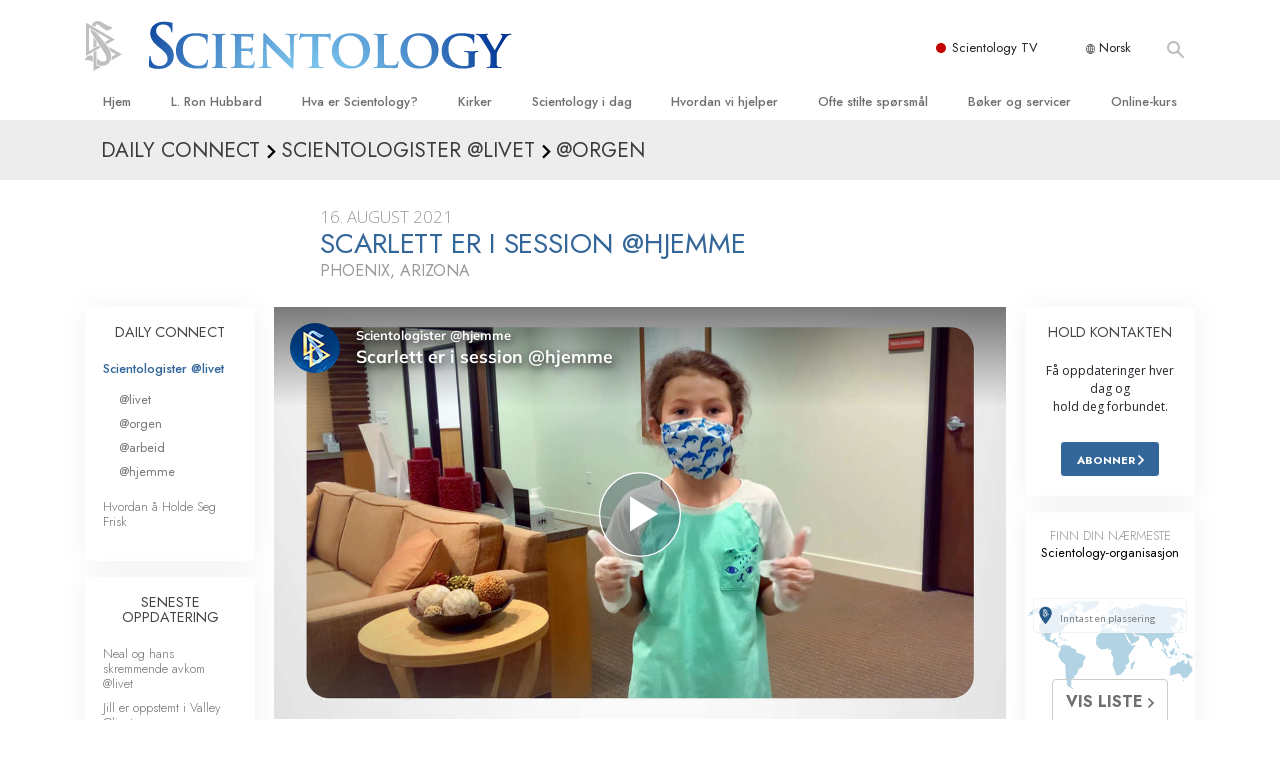

--- FILE ---
content_type: text/html; charset=utf-8
request_url: https://www.scientologi.no/daily-connect/scientologists-at-home/scarlett-s-in-session-home
body_size: 20082
content:
<!DOCTYPE html>
<html lang="no-NO" itemscope itemtype="http://schema.org/WebPage">
<head>
<meta charset="utf-8">








	<meta http-equiv="X-UA-Compatible" content="IE=edge">
<meta name="viewport" content="width=device-width, initial-scale=1, shrink-to-fit=no">



	
	<title>Scarlett er i session @hjemme</title>
	<meta property="local-search-title" content="Scarlett er i session @hjemme" />



<meta name="facebook-domain-verification" content="5fiylhjs3p0sadccmvhn5r1xhzsezm" />  






<meta name="description" content="Scarlett starter tidlig! Denne unge Scientologisten er i Scientology Kirken i Phoenix for auditering." />

<meta itemprop="datePublished" content="2021-08-16" />
<meta itemprop="publisher" content="Scientology" />
<meta property="article:published_time" content="2021-08-16T06:00:00-0700" />

<meta property="fb:admins" content="633862040" />













	






<script type="application/ld+json">
{
  "@context": "https://schema.org",
  "@type": "WebSite",
  
  "name": "Offisielt for Scientology Kirken: L. Ron Hubbard, Dianetics, Hva er Scientology? bøker, tro, David Miscavige",
  "alternateName": ["Scientology", "scientologi.no"],
  
  "url": "https://www.scientologi.no/"
}
</script>


<meta property="og:url" content="https://www.scientologi.no/daily-connect/scientologists-at-home/scarlett-s-in-session-home" />

<meta property="og:site_name" content="Offisielt for Scientology Kirken: L. Ron Hubbard, Dianetics, Hva er Scientology? bøker, tro, David Miscavige" />

<meta property="og:title" content="Scarlett er i session @hjemme" />
<meta property="og:description" content="Scarlett starter tidlig! Denne unge Scientologisten er i Scientology Kirken i Phoenix for auditering." />

<meta property="og:image" content="https://files.scientology.org/imagecache/cropfit@w=1000@cr=0,0,1920,1080/data/www.scientology.tv/series/scientologists-at-home/scientologists-at-home-scarlett-d5dfbb3b_no_NO.jpg?k=0ag-KfmhjU" />
<meta property="og:type" content="website" />

<meta name="twitter:card" content="summary_large_image">
<meta name="twitter:title" content="Scarlett er i session @hjemme">
<meta name="twitter:description" content="Scarlett starter tidlig! Denne unge Scientologisten er i Scientology Kirken i Phoenix for auditering." >
<meta name="twitter:image" content="https://files.scientology.org/imagecache/cropfit@w=1000@cr=0,0,1920,1080/data/www.scientology.tv/series/scientologists-at-home/scientologists-at-home-scarlett-d5dfbb3b_no_NO.jpg?k=0ag-KfmhjU">














<link rel="canonical" href="https://www.scientologi.no/daily-connect/scientologists-at-home/scarlett-s-in-session-home" />

















<link rel="alternate" hreflang="fr-CA" href="https://fr.scientology.ca/daily-connect/scientologists-at-home/scarlett-s-in-session-home" />



<link rel="alternate" hreflang="ga-IE" href="https://ga.scientology.ie/daily-connect/scientologists-at-home/scarlett-s-in-session-home" />



















<link rel="alternate" hreflang="st-ZA" href="https://st.scientology.org.za/daily-connect/scientologists-at-home/scarlett-s-in-session-home" />







<link rel="alternate" hreflang="no-NO" href="https://www.scientologi.no/daily-connect/scientologists-at-home/scarlett-s-in-session-home" />



<link rel="alternate" hreflang="sv-SE" href="https://www.scientologi.se/daily-connect/scientologists-at-home/scarlett-s-in-session-home" />



<link rel="alternate" hreflang="fr-FR" href="https://www.scientologie.fr/daily-connect/scientologists-at-home/scarlett-s-in-session-home" />





<link rel="alternate" hreflang="de-AT" href="https://www.scientology.at/daily-connect/scientologists-at-home/scarlett-s-in-session-home" />



<link rel="alternate" hreflang="nl-BE" href="https://www.scientology.be/daily-connect/scientologists-at-home/scarlett-s-in-session-home" />



<link rel="alternate" hreflang="en-CA" href="https://www.scientology.ca/daily-connect/scientologists-at-home/scarlett-s-in-session-home" />



<link rel="alternate" hreflang="fr-CH" href="https://www.scientology.ch/daily-connect/scientologists-at-home/scarlett-s-in-session-home" />



<link rel="alternate" hreflang="es-CL" href="https://www.scientology.cl/daily-connect/scientologists-at-home/scarlett-s-in-session-home" />



<link rel="alternate" hreflang="es-CO" href="https://www.scientology.co/daily-connect/scientologists-at-home/scarlett-s-in-session-home" />



<link rel="alternate" hreflang="en-NZ" href="https://www.scientology.co.nz/daily-connect/scientologists-at-home/scarlett-s-in-session-home" />



<link rel="alternate" hreflang="de-DE" href="https://www.scientology.de/daily-connect/scientologists-at-home/scarlett-s-in-session-home" />



<link rel="alternate" hreflang="da-DK" href="https://www.scientology.dk/daily-connect/scientologists-at-home/scarlett-s-in-session-home" />



<link rel="alternate" hreflang="es-DO" href="https://www.scientology.do/daily-connect/scientologists-at-home/scarlett-s-in-session-home" />



<link rel="alternate" hreflang="es-ES" href="https://www.scientology.es/daily-connect/scientologists-at-home/scarlett-s-in-session-home" />



<link rel="alternate" hreflang="fr-GP" href="https://www.scientology.gp/daily-connect/scientologists-at-home/scarlett-s-in-session-home" />



<link rel="alternate" hreflang="el-GR" href="https://www.scientology.gr/daily-connect/scientologists-at-home/scarlett-s-in-session-home" />



<link rel="alternate" hreflang="en-IE" href="https://www.scientology.ie/daily-connect/scientologists-at-home/scarlett-s-in-session-home" />



<link rel="alternate" hreflang="en-IN" href="https://www.scientology.in/daily-connect/scientologists-at-home/scarlett-s-in-session-home" />



<link rel="alternate" hreflang="it-IT" href="https://www.scientology.it/daily-connect/scientologists-at-home/scarlett-s-in-session-home" />



<link rel="alternate" hreflang="ja-JP" href="https://www.scientology.jp/daily-connect/scientologists-at-home/scarlett-s-in-session-home" />



<link rel="alternate" hreflang="ru-KZ" href="https://www.scientology.kz/daily-connect/scientologists-at-home/scarlett-s-in-session-home" />



<link rel="alternate" hreflang="nl-NL" href="https://www.scientology.nl/daily-connect/scientologists-at-home/scarlett-s-in-session-home" />



<link rel="alternate" hreflang="en" href="https://www.scientology.org/daily-connect/scientologists-at-home/scarlett-s-in-session-home" />



<link rel="alternate" hreflang="en-AU" href="https://www.scientology.org.au/daily-connect/scientologists-at-home/scarlett-s-in-session-home" />



<link rel="alternate" hreflang="he-IL" href="https://www.scientology.org.il/daily-connect/scientologists-at-home/scarlett-s-in-session-home" />



<link rel="alternate" hreflang="es-MX" href="https://www.scientology.org.mx/daily-connect/scientologists-at-home/scarlett-s-in-session-home" />



<link rel="alternate" hreflang="en-NP" href="https://www.scientology.org.np/daily-connect/scientologists-at-home/scarlett-s-in-session-home" />



<link rel="alternate" hreflang="zh-TW" href="https://www.scientology.org.tw/daily-connect/scientologists-at-home/scarlett-s-in-session-home" />



<link rel="alternate" hreflang="en-GB" href="https://www.scientology.org.uk/daily-connect/scientologists-at-home/scarlett-s-in-session-home" />



<link rel="alternate" hreflang="es-VE" href="https://www.scientology.org.ve/daily-connect/scientologists-at-home/scarlett-s-in-session-home" />



<link rel="alternate" hreflang="en-ZA" href="https://www.scientology.org.za/daily-connect/scientologists-at-home/scarlett-s-in-session-home" />



<link rel="alternate" hreflang="en-PH" href="https://www.scientology.ph/daily-connect/scientologists-at-home/scarlett-s-in-session-home" />



<link rel="alternate" hreflang="pt-PT" href="https://www.scientology.pt/daily-connect/scientologists-at-home/scarlett-s-in-session-home" />



<link rel="alternate" hreflang="ru-RU" href="https://www.scientology.ru/daily-connect/scientologists-at-home/scarlett-s-in-session-home" />



<link rel="alternate" hreflang="en-RW" href="https://www.scientology.rw/daily-connect/scientologists-at-home/scarlett-s-in-session-home" />



<link rel="alternate" hreflang="hu-HU" href="https://www.szcientologia.org.hu/daily-connect/scientologists-at-home/scarlett-s-in-session-home" />



<link rel="alternate" hreflang="xh-ZA" href="https://xh.scientology.org.za/daily-connect/scientologists-at-home/scarlett-s-in-session-home" />





<link rel="alternate" hreflang="zu-ZA" href="https://zu.scientology.org.za/daily-connect/scientologists-at-home/scarlett-s-in-session-home" />








	<!-- <link rel="stylesheet" href="/scss/_combined-aft.css?_=0113a"> -->

	<!-- async cssload -->
	<!-- <link rel="preload" href="/scss/_combined.css?_=0113a" as="style" onload="this.onload=null;this.rel='stylesheet'">
	<noscript><link rel="stylesheet" href="/scss/_combined.css?_=0113a"></noscript> -->
	<!-- end of async css -->

	
    

	
	<link rel="stylesheet" href="/scss/_combined.css?_=0113a">
	
	

	

	<!--  -->
	
	
		
	
	
	<!--  -->

	

	

	<!-- slideshow classnames -->
	

	

	

	
		
		<link rel="stylesheet" href="/scss/combined_application.scss?_=0113a">
		
	

	

<script>
WebFontConfig = {
    google: {
        families: [
            
            'Open+Sans:300,400,700,300italic,400italic,700italic',
            'Jost:300,400,500,700,300italic,400italic,500italic,700italic',

        ]
    }
};

(function(d) {
    var wf = d.createElement('script'),
        s = d.scripts[0];
    wf.src = 'https://ajax.googleapis.com/ajax/libs/webfont/1.6.26/webfont.js';
    wf.async = true;
    s.parentNode.insertBefore(wf, s);
})(document);
</script>






	

	
		
			<!-- Global Site Tag (gtag.js) - Google Analytics -->
<script>
  window.dataLayer = window.dataLayer || [];
  function gtag(){dataLayer.push(arguments);}

  gtag('consent', 'default', {
    'ad_storage': 'denied',
    'analytics_storage': 'denied',
    'functionality_storage': 'denied',
    'personalization_storage': 'denied',
    'wait_for_update': 500 // Wait until baner loads
  });

  window.gtagConsentV2 = true;

  gtag('js', new Date());

  gtag('config', 'G-HQ1TBXCEJT', {
  send_page_view: false
});


  gtag('config', 'G-LQBFNWNT3G', {
  send_page_view: false
});
  gtag('config', 'AW-605112126', {
  send_page_view: false
});

// if any org set





</script>


<script async src="https://www.googletagmanager.com/gtag/js?id=G-HQ1TBXCEJT"></script>


<script type="text/plain" data-cookiecategory="targeting">
(function() {
  var ga = document.createElement('script'); ga.type = 'text/javascript'; ga.async = true;
  ga.src = ('https:' == document.location.protocol ? 'https://' : 'http://') + 'stats.g.doubleclick.net/dc.js';
  var s = document.getElementsByTagName('script')[0]; s.parentNode.insertBefore(ga, s);
})();
</script>




		
	

	<script>
		var cacheId = '0113a';
	</script>

	
	<script defer src="/_combined/application.js?_=0113a"></script>
	

	
	<script async src="/_combined/cssrelpreload.js?_=0113a"></script>
	<script async src="/_combined/lazyload.js?_=0113a"></script>
	

	
	<script async src="/_combined/application2.js?_=0113a"></script>
	
	<script async type="text/plain" data-cookiecategory="performance" src="/_combined/sentry.js?_=0113a"></script>
	

	
	<script src="https://tr.standardadmin.org/tr2.js" async></script>
	<script>
	var _tr = window._tr || [];
	</script>
	

</head>




<body class="preload   path-daily-connect path-daily-connect-scientologists-at-home path-daily-connect-scientologists-at-home-scarlett-s-in-session-home type-daily-connect home-no-overlap ">




<div class="search">
    <div class="search__form">
        <button class="btn btn--search-close" aria-label="Close search form">
            <img class="search-button--close-icon" src="/images/close-icon.svg" alt="">
        </button>
        <form class="" action="/search/">
            
            
                
            
            <div class="search__form---icon">
                <span class="icon-search"></span>
            </div>
            <input class="search__input" name="q" type="search" placeholder="Søk ..." autocomplete="off" autocorrect="off" autocapitalize="off" spellcheck="false" />
            <span class="d-none d-md-block search__info">Trykk på ENTER for å søke eller ESC for å lukke</span>
        </form>
    </div>
</div><!-- /search -->

<!-- Videos for Org Sites -->









<div id="outer_shell">

    
        
<div class="container relative">
    <div class="external-navigation">
        
        <div class="external-navigation--item external-navigation--scntv">
            <!-- <a href="https://www.scientology.tv/no" target="_blank" class="no-decoration external-navigation--item-link"> -->
            <a href="https://www.scientology.tv/no/" target="_blank" class="no-decoration external-navigation--item-link">
                <span class="external-navigation--scntv--icon"></span>
                Scientology TV
                <span class="external-navigation--icon icon-external-link"></span>
            </a>
        </div>
        
        




<nav class="external-language-selector external-language-selector__v2 external-language">
    <div>
        <div class="external-navigation--item">
            
            <img src="/images/language-globe.svg" class="language-globe-white" alt="Language">
            <img src="/images/language-globe-gray.svg" class="language-globe-dark" alt="Language">
            Norsk
        </div>
        <!-- <span class="selector"><span class="bordered">no</span> SPRÅK 
            <img class="arrow-svg arrow-svg-right" src="/images/arrow-right-white.svg" alt="">
        </span> -->
    </div>
    <ul>

        <a class="no-decoration " href="https://www.scientology.org.tw/daily-connect/scientologists-at-home/scarlett-s-in-session-home">繁體中文 &#124; <span>Chinese</span></a>
        <a class="no-decoration " href="https://www.scientology.dk/daily-connect/scientologists-at-home/scarlett-s-in-session-home">Dansk &#124; <span>Danish</span></a>
        <a class="no-decoration " href="https://www.scientology.de/daily-connect/scientologists-at-home/scarlett-s-in-session-home">Deutsch &#124; <span>German</span></a>
        <a class="no-decoration " href="https://www.scientology.org/daily-connect/scientologists-at-home/scarlett-s-in-session-home">English &#124; <span>English</span></a>
        <a class="no-decoration " href="https://www.scientology.gr/daily-connect/scientologists-at-home/scarlett-s-in-session-home">Ελληνικά &#124; <span>Greek</span></a>
        <a class="no-decoration " href="https://www.scientology.org.mx/daily-connect/scientologists-at-home/scarlett-s-in-session-home">Español (Latino) &#124; <span>Spanish</span></a>
        <a class="no-decoration " href="https://www.scientology.es/daily-connect/scientologists-at-home/scarlett-s-in-session-home">Español (Castellano) &#124; <span>Castilian</span></a>
        <a class="no-decoration " href="https://www.scientologie.fr/daily-connect/scientologists-at-home/scarlett-s-in-session-home">Français &#124; <span>French</span></a>
        <a class="no-decoration " href="https://www.scientology.org.il/daily-connect/scientologists-at-home/scarlett-s-in-session-home">עברית &#124; <span>Hebrew</span></a>
        
        <a class="no-decoration " href="https://www.scientology.it/daily-connect/scientologists-at-home/scarlett-s-in-session-home">Italiano &#124; <span>Italian</span></a>
        <a class="no-decoration " href="https://www.scientology.jp/daily-connect/scientologists-at-home/scarlett-s-in-session-home">日本語 &#124; <span>Japanese</span></a>
        <a class="no-decoration " href="https://www.szcientologia.org.hu/daily-connect/scientologists-at-home/scarlett-s-in-session-home">Magyar &#124; <span>Hungarian</span></a>
        <a class="no-decoration " href="https://www.scientology.nl/daily-connect/scientologists-at-home/scarlett-s-in-session-home">Nederlands &#124; <span>Dutch</span></a>
        <a class="no-decoration language__selected" href="https://www.scientologi.no/daily-connect/scientologists-at-home/scarlett-s-in-session-home">Norsk &#124; <span>Norwegian</span></a>
        <a class="no-decoration " href="https://www.scientology.pt/daily-connect/scientologists-at-home/scarlett-s-in-session-home">Português &#124; <span>Portuguese</span></a>
        <a class="no-decoration " href="https://www.scientology.ru/daily-connect/scientologists-at-home/scarlett-s-in-session-home">Русский &#124; <span>Russian</span></a>
        
        <a class="no-decoration " href="https://www.scientologi.se/daily-connect/scientologists-at-home/scarlett-s-in-session-home">Svenska &#124; <span>Swedish</span></a>

        
        
    </ul>
</nav>

        
        <div class="btn--search"><span class="icon-search"></span></svg></div>
    </div>
</div>

    

    <div id="shell">

        




    <div class="org-site-name">
        
        
            
        
    </div>



<div class="banner-wrapper">
    <div class="banner-wrapper-container banner-wrapper-container__area-name">
        <div class="container">
            <div class="banner-wrapper--row row align-items-center justify-content-around justify-content-md-between">
                <div class="hamburger hamburger--slider-r hamburger-menu d-md-none">
                    <div class="hamburger-box">
                        <div class="hamburger-inner"></div>
                    </div>
                </div>
                
                <div class="d-flex align-items-center banner--logo">
    <div class="hamburger hamburger--slider-r hamburger-menu d-none d-md-block d-lg-none mr-2">
        <div class="hamburger-box">
            <div class="hamburger-inner"></div>
        </div>
    </div>

    <a class="no-decoration d-block w-100 scn-logo-link " href="/" itemscope itemtype="http://schema.org/Brand" class="">
        <div class="logo-on-light d-flex align-items-center">
            <div class="s-double-tri d-none d-md-block">
                
                
                    <img itemprop="logo" class="scn-symbol" src="/images/scientology-gray-logo.svg" alt="Scientology">
                
            </div>

            <div class="d-flex align-items-end scientology-logo-light">

                
                    <img itemprop="logo" class="scn-logo light-logo" src="/images/scientology-logo-white.svg">
                

                

                <img itemprop="logo" class="scn-logo dark-logo" src="/images/scientology-logos/scientology-logo-dark_en.svg">
                

                <div class="org-site-name">
                    
                </div>
            </div>


        </div>
    </a>
</div>

                <button class="btn btn--search d-md-none">
                    <div class="icon icon--search">
                        <span class="icon-search"></span>
                    </div>
                </button>

                 <div class="banner-subtool-row d-none d-md-flex align-items-center justify-content-end">
                    <div class="hamburger hamburger--slider-r hamburger-menu hamburger-menu__inverted wide-header__inverted--visible-lg">
                        <div class="hamburger-box">
                            <div class="hamburger-inner"></div>
                        </div>
                    </div>
                    
                    
                    
                <!-- 
                    <a href="/search.html" class="search-icon">
                        <img class="wide-header__hidden" src="/images/search-icon.svg" alt="">
                        <img class="wide-header__visible" src="/images/search-icon-white.svg" alt="">
                -->
                    </a>
                 </div>
            </div>
        </div>
    </div>
</div>

        








<div class="primary-nav-wrapper ">
	<div class="primary-nav-menu container d-none d-lg-block">
		<ul class="top-menu">
			
				
				
					<li class="menu-item   nav-trail-false">
						<div class="rel">
							
							<!-- For orgs /news/ send to grand opening if we don't have any news -->
							

							
							<a href="/"  class="menu-link">
								Hjem
							</a>
							
							
						</div>

					</li>
				
			
				
				
					<li class="menu-item   nav-trail-false">
						<div class="rel">
							
							<!-- For orgs /news/ send to grand opening if we don't have any news -->
							

							
							<a href="/l-ron-hubbard/"  class="menu-link">
								L. Ron Hubbard
							</a>
							
							
						</div>

					</li>
				
			
				
				
					<li class="menu-item   parent nav-trail-false">
						<div class="rel">
							
							<!-- For orgs /news/ send to grand opening if we don't have any news -->
							

							
							<a href="/what-is-scientology/"  class="menu-link">
								Hva er Scientology?
							</a>
							
								<div class="frog"> <!-- back -->
									<ul class="second-level">
										
											<li >
												<a href="/what-is-scientology/" class="menu-link title">
													Overbevisninger og praksiser
												</a>
											</li>
										
											<li >
												<a href="/what-is-scientology/the-scientology-creeds-and-codes/" class="menu-link title">
													Scientology-trosbekjennelser og -kodekser
												</a>
											</li>
										
											<li >
												<a href="/what-is-scientology/what-scientologists-say-about-scientology.html" class="menu-link title">
													Hva scientologer sier om Scientology
												</a>
											</li>
										
											<li >
												<a href="/video/meet-a-scientologist.html" class="menu-link title">
													Møt en scientolog
												</a>
											</li>
										
											<li >
												<a href="/what-is-scientology/inside-a-church-scientology.html" class="menu-link title">
													Inside a Church
												</a>
											</li>
										
											<li >
												<a href="/what-is-scientology/basic-principles-of-scientology/" class="menu-link title">
													De grunnleggende prinsippene i Scientology
												</a>
											</li>
										
											<li >
												<a href="/what-is-dianetics/basic-principles-of-scientology/dianetics-understanding-the-mind.html" class="menu-link title">
													En introduksjon til Dianetics
												</a>
											</li>
										
											<li >
												<a href="/what-is-scientology/love-hate-what-is-greatness.html" class="menu-link title">
													Kjærlighet og hat – <br/>Hva er storhet?
												</a>
											</li>
										
									</ul>
								</div>
							
							
						</div>

					</li>
				
			
				
				
					<li class="menu-item   parent nav-trail-false">
						<div class="rel">
							
							<!-- For orgs /news/ send to grand opening if we don't have any news -->
							

							
							<a href="/churches/"  class="menu-link">
								Kirker
							</a>
							
								<div class="frog"> <!-- back -->
									<ul class="second-level">
										
											<li >
												<a href="/churches/locator.html" class="menu-link title">
													Finn en kirke
												</a>
											</li>
										
											<li >
												<a href="/churches/ideal-orgs/" class="menu-link title">
													Ideelle Scientology Kirker
												</a>
											</li>
										
											<li >
												<a href="/churches/advanced-scientology-organizations/" class="menu-link title">
													Avanserte organisasjoner
												</a>
											</li>
										
											<li >
												<a href="/churches/flag-land-base/" class="menu-link title">
													Flag landbase
												</a>
											</li>
										
											<li >
												<a href="/churches/freewinds/" class="menu-link title">
													Freewinds
												</a>
											</li>
										
											<li >
												<a href="/churches/bringing-scientology-world/" class="menu-link title">
													Bringer Scientology til hele verden
												</a>
											</li>
										
									</ul>
								</div>
							
							
						</div>

					</li>
				
			
				
			
				
				
					<li class="menu-item   parent nav-trail-false">
						<div class="rel">
							
							<!-- For orgs /news/ send to grand opening if we don't have any news -->
							

							
							<a href="/scientology-today/"  class="menu-link">
								Scientology i dag
							</a>
							
								<div class="frog"> <!-- back -->
									<ul class="second-level">
										
											<li >
												<a href="/scientology-today/category/expansion/" class="menu-link title">
													Innvielser
												</a>
											</li>
										
											<li >
												<a href="/scientology-today/category/scientology-events/" class="menu-link title">
													Scientology eventer
												</a>
											</li>
										
											<li >
												<a href="/david-miscavige/" class="menu-link title">
													David Miscavige – Scientologys kirkelige leder
												</a>
											</li>
										
									</ul>
								</div>
							
							
						</div>

					</li>
				
			
				
				
					<li class="menu-item   parent nav-trail-false">
						<div class="rel">
							
							<!-- For orgs /news/ send to grand opening if we don't have any news -->
							

							
							<a href="/how-we-help/"  class="menu-link">
								Hvordan vi hjelper
							</a>
							
								<div class="frog"> <!-- back -->
									<ul class="second-level">
										
											<li >
												<a href="/how-we-help/way-to-happiness/" class="menu-link title">
													Veien til lykke
												</a>
											</li>
										
											<li >
												<a href="/how-we-help/applied-scholastics/" class="menu-link title">
													Applied Scholastics
												</a>
											</li>
										
											<li >
												<a href="/how-we-help/criminon/" class="menu-link title">
													Criminon
												</a>
											</li>
										
											<li >
												<a href="/how-we-help/narconon/" class="menu-link title">
													Narconon
												</a>
											</li>
										
											<li >
												<a href="/how-we-help/truth-about-drugs/" class="menu-link title">
													Sannheten om stoff
												</a>
											</li>
										
											<li >
												<a href="/how-we-help/human-rights/" class="menu-link title">
													United for Human Rights
												</a>
											</li>
										
											<li >
												<a href="/how-we-help/citizens-commission-on-human-rights/" class="menu-link title">
													Citizens Commission on Human Rights
												</a>
											</li>
										
											<li >
												<a href="/how-we-help/volunteer-ministers/" class="menu-link title">
													Scientologys frivillige prester
												</a>
											</li>
										
									</ul>
								</div>
							
							
						</div>

					</li>
				
			
				
				
					<li class="menu-item   parent nav-trail-false">
						<div class="rel">
							
							<!-- For orgs /news/ send to grand opening if we don't have any news -->
							

							
							<a href="/faq/"  class="menu-link">
								Ofte stilte spørsmål
							</a>
							
								<div class="frog"> <!-- back -->
									<ul class="second-level">
										
											<li >
												<a href="/faq/background-and-basic-principles/what-does-the-word-scientology-mean.html" class="menu-link title">
													Bakgrunn og grunnprinsipper
												</a>
											</li>
										
											<li >
												<a href="/faq/inside-a-church-of-scientology/what-goes-scientology-church.html" class="menu-link title">
													Inside a Church
												</a>
											</li>
										
											<li >
												<a href="/faq/the-organization-of-scientology/how-is-the-church-of-scientology-structured.html" class="menu-link title">
													Scientologys organisering
												</a>
											</li>
										
									</ul>
								</div>
							
							
						</div>

					</li>
				
			
				
				
					<li class="menu-item   parent nav-trail-false">
						<div class="rel">
							
							<!-- For orgs /news/ send to grand opening if we don't have any news -->
							

							
							<a href="/store/category/beginning-books.html"  class="menu-link">
								Bøker og servicer
							</a>
							
								<div class="frog"> <!-- back -->
									<ul class="second-level">
										
											<li >
												<a href="/store/category/beginning-books.html" class="menu-link title">
													Begynnerbøker
												</a>
											</li>
										
											<li >
												<a href="/store/category/beginning-audiobooks.html" class="menu-link title">
													Lydbøker
												</a>
											</li>
										
											<li >
												<a href="/store/category/classics-lectures.html" class="menu-link title">
													Introduserende foredragsserier
												</a>
											</li>
										
											<li >
												<a href="/store/category/books-on-film.html" class="menu-link title">
													Introduksjonsfilmer
												</a>
											</li>
										
											<li >
												<a href="/beginning-services/" class="menu-link title">
													Begynnerservicer
												</a>
											</li>
										
									</ul>
								</div>
							
							
						</div>

					</li>
				
			
				
				
					<li class="menu-item   parent nav-trail-false">
						<div class="rel">
							
							<!-- For orgs /news/ send to grand opening if we don't have any news -->
							

							
							<a href="/courses/"  class="menu-link">
								Online-kurs
							</a>
							
								<div class="frog"> <!-- back -->
									<ul class="second-level">
										
											<li >
												<a href="/courses/conflicts/overview.html" class="menu-link title">
													Hvordan løse konflikter
												</a>
											</li>
										
											<li >
												<a href="/courses/dynamics/overview.html" class="menu-link title">
													Tilværelsens dynamikker
												</a>
											</li>
										
											<li >
												<a href="/courses/understanding/overview.html" class="menu-link title">
													Bestanddelene i forståelse
												</a>
											</li>
										
											<li >
												<a href="/courses/solutions/overview.html" class="menu-link title">
													Løsninger for et farlig miljø
												</a>
											</li>
										
											<li >
												<a href="/courses/assists/overview.html" class="menu-link title">
													Assister for sykdommer og skader
												</a>
											</li>
										
											<li >
												<a href="/courses/integrity/overview.html" class="menu-link title">
													Integritet og ærlighet
												</a>
											</li>
										
											<li >
												<a href="/courses/marriage/overview.html" class="menu-link title">
													Ekteskap
												</a>
											</li>
										
											<li >
												<a href="/courses/tone-scale/overview.html" class="menu-link title">
													Den emosjonelle toneskalaen
												</a>
											</li>
										
											<li >
												<a href="/courses/drugs/overview.html" class="menu-link title">
													Løsninger på stoff
												</a>
											</li>
										
											<li >
												<a href="/courses/children/overview.html" class="menu-link title">
													Barn
												</a>
											</li>
										
											<li >
												<a href="/courses/tools/overview.html" class="menu-link title">
													Verktøy for arbeidsplassen
												</a>
											</li>
										
											<li >
												<a href="/courses/conditions/overview.html" class="menu-link title">
													Etikk og tilstandene
												</a>
											</li>
										
											<li >
												<a href="/courses/suppression/overview.html" class="menu-link title">
													Årsaken til undertrykkelse
												</a>
											</li>
										
											<li >
												<a href="/courses/investigations/overview.html" class="menu-link title">
													Undersøkelser
												</a>
											</li>
										
											<li >
												<a href="/courses/organizing/overview.html" class="menu-link title">
													Grunnleggende organisering
												</a>
											</li>
										
											<li >
												<a href="/courses/public-relations/overview.html" class="menu-link title">
													Grunnelementene i PR
												</a>
											</li>
										
											<li >
												<a href="/courses/targets/overview.html" class="menu-link title">
													Siktemål og mål
												</a>
											</li>
										
											<li >
												<a href="/courses/study/overview.html" class="menu-link title">
													Studieteknologien
												</a>
											</li>
										
											<li >
												<a href="/courses/communication/overview.html" class="menu-link title">
													Kommunikasjon
												</a>
											</li>
										
									</ul>
								</div>
							
							
						</div>

					</li>
				
			
		</ul>
	</div>
</div>








<div class="nav-bar">
	<ul>
		
			
			<li class="nav-bar--link" data-menuid="0">
				
				<!-- For orgs /news/ send to grand opening if we don't have any news -->
				
				
				
				<a href="/"  class="menu-link no-decoration">
					
						<img class="nav-bar--arrow" src="/org-logo/arrow-right.svg?color=336699" alt="">
					
					HJEM
				</a>
				
			</li>

			

		
			
			<li class="nav-bar--link" data-menuid="1">
				
				<!-- For orgs /news/ send to grand opening if we don't have any news -->
				
				
				
				<a href="/l-ron-hubbard/"  class="menu-link no-decoration">
					
						<img class="nav-bar--arrow" src="/org-logo/arrow-right.svg?color=336699" alt="">
					
					L. RON HUBBARD
				</a>
				
			</li>

			

		
			
			<li class="nav-bar--link" data-menuid="2">
				
				<!-- For orgs /news/ send to grand opening if we don't have any news -->
				
				
				
				<a href="/what-is-scientology/"  class="menu-link no-decoration">
					
						<img class="nav-bar--arrow" src="/org-logo/arrow-right.svg?color=336699" alt="">
					
					HVA ER SCIENTOLOGY?
				</a>
				
			</li>

			
				<div class="nav-bar--frog" data-menuid="2">
					<ul class="nav-bar--second-level">
						
							<li>
								<a href="/what-is-scientology/" class="nav-bar--second-level__link">
									Overbevisninger og praksiser
								</a>
							</li>
						
							<li>
								<a href="/what-is-scientology/the-scientology-creeds-and-codes/" class="nav-bar--second-level__link">
									Scientology-trosbekjennelser og -kodekser
								</a>
							</li>
						
							<li>
								<a href="/what-is-scientology/what-scientologists-say-about-scientology.html" class="nav-bar--second-level__link">
									Hva scientologer sier om Scientology
								</a>
							</li>
						
							<li>
								<a href="/video/meet-a-scientologist.html" class="nav-bar--second-level__link">
									Møt en scientolog
								</a>
							</li>
						
							<li>
								<a href="/what-is-scientology/inside-a-church-scientology.html" class="nav-bar--second-level__link">
									Inside a Church
								</a>
							</li>
						
							<li>
								<a href="/what-is-scientology/basic-principles-of-scientology/" class="nav-bar--second-level__link">
									De grunnleggende prinsippene i Scientology
								</a>
							</li>
						
							<li>
								<a href="/what-is-dianetics/basic-principles-of-scientology/dianetics-understanding-the-mind.html" class="nav-bar--second-level__link">
									En introduksjon til Dianetics
								</a>
							</li>
						
							<li>
								<a href="/what-is-scientology/love-hate-what-is-greatness.html" class="nav-bar--second-level__link">
									Kjærlighet og hat – <br/>Hva er storhet?
								</a>
							</li>
						
					</ul>
				</div>
			

		
			
			<li class="nav-bar--link" data-menuid="3">
				
				<!-- For orgs /news/ send to grand opening if we don't have any news -->
				
				
				
				<a href="/churches/"  class="menu-link no-decoration">
					
						<img class="nav-bar--arrow" src="/org-logo/arrow-right.svg?color=336699" alt="">
					
					KIRKER
				</a>
				
			</li>

			
				<div class="nav-bar--frog" data-menuid="3">
					<ul class="nav-bar--second-level">
						
							<li>
								<a href="/churches/locator.html" class="nav-bar--second-level__link">
									Finn en kirke
								</a>
							</li>
						
							<li>
								<a href="/churches/ideal-orgs/" class="nav-bar--second-level__link">
									Ideelle Scientology Kirker
								</a>
							</li>
						
							<li>
								<a href="/churches/advanced-scientology-organizations/" class="nav-bar--second-level__link">
									Avanserte organisasjoner
								</a>
							</li>
						
							<li>
								<a href="/churches/flag-land-base/" class="nav-bar--second-level__link">
									Flag landbase
								</a>
							</li>
						
							<li>
								<a href="/churches/freewinds/" class="nav-bar--second-level__link">
									Freewinds
								</a>
							</li>
						
							<li>
								<a href="/churches/bringing-scientology-world/" class="nav-bar--second-level__link">
									Bringer Scientology til hele verden
								</a>
							</li>
						
					</ul>
				</div>
			

		
			
			<li class="nav-bar--link" data-menuid="4">
				
				<!-- For orgs /news/ send to grand opening if we don't have any news -->
				
				
				
				<a href="/daily-connect/"  class="menu-link no-decoration">
					
						<img class="nav-bar--arrow" src="/org-logo/arrow-right.svg?color=336699" alt="">
					
					DAILY CONNECT
				</a>
				
			</li>

			
				<div class="nav-bar--frog" data-menuid="4">
					<ul class="nav-bar--second-level">
						
							<li>
								<a href="/daily-connect/scientologists-at-life/" class="nav-bar--second-level__link">
									Scientologister @livet
								</a>
							</li>
						
							<li>
								<a href="/staywell/" class="nav-bar--second-level__link">
									Hvordan å Holde Seg Frisk
								</a>
							</li>
						
					</ul>
				</div>
			

		
			
			<li class="nav-bar--link" data-menuid="5">
				
				<!-- For orgs /news/ send to grand opening if we don't have any news -->
				
				
				
				<a href="/scientology-today/"  class="menu-link no-decoration">
					
						<img class="nav-bar--arrow" src="/org-logo/arrow-right.svg?color=336699" alt="">
					
					SCIENTOLOGY I DAG
				</a>
				
			</li>

			
				<div class="nav-bar--frog" data-menuid="5">
					<ul class="nav-bar--second-level">
						
							<li>
								<a href="/scientology-today/category/expansion/" class="nav-bar--second-level__link">
									Innvielser
								</a>
							</li>
						
							<li>
								<a href="/scientology-today/category/scientology-events/" class="nav-bar--second-level__link">
									Scientology eventer
								</a>
							</li>
						
							<li>
								<a href="/david-miscavige/" class="nav-bar--second-level__link">
									David Miscavige – Scientologys kirkelige leder
								</a>
							</li>
						
					</ul>
				</div>
			

		
			
			<li class="nav-bar--link" data-menuid="6">
				
				<!-- For orgs /news/ send to grand opening if we don't have any news -->
				
				
				
				<a href="/how-we-help/"  class="menu-link no-decoration">
					
						<img class="nav-bar--arrow" src="/org-logo/arrow-right.svg?color=336699" alt="">
					
					HVORDAN VI HJELPER
				</a>
				
			</li>

			
				<div class="nav-bar--frog" data-menuid="6">
					<ul class="nav-bar--second-level">
						
							<li>
								<a href="/how-we-help/way-to-happiness/" class="nav-bar--second-level__link">
									Veien til lykke
								</a>
							</li>
						
							<li>
								<a href="/how-we-help/applied-scholastics/" class="nav-bar--second-level__link">
									Applied Scholastics
								</a>
							</li>
						
							<li>
								<a href="/how-we-help/criminon/" class="nav-bar--second-level__link">
									Criminon
								</a>
							</li>
						
							<li>
								<a href="/how-we-help/narconon/" class="nav-bar--second-level__link">
									Narconon
								</a>
							</li>
						
							<li>
								<a href="/how-we-help/truth-about-drugs/" class="nav-bar--second-level__link">
									Sannheten om stoff
								</a>
							</li>
						
							<li>
								<a href="/how-we-help/human-rights/" class="nav-bar--second-level__link">
									United for Human Rights
								</a>
							</li>
						
							<li>
								<a href="/how-we-help/citizens-commission-on-human-rights/" class="nav-bar--second-level__link">
									Citizens Commission on Human Rights
								</a>
							</li>
						
							<li>
								<a href="/how-we-help/volunteer-ministers/" class="nav-bar--second-level__link">
									Scientologys frivillige prester
								</a>
							</li>
						
					</ul>
				</div>
			

		
			
			<li class="nav-bar--link" data-menuid="7">
				
				<!-- For orgs /news/ send to grand opening if we don't have any news -->
				
				
				
				<a href="/faq/"  class="menu-link no-decoration">
					
						<img class="nav-bar--arrow" src="/org-logo/arrow-right.svg?color=336699" alt="">
					
					OFTE STILTE SPØRSMÅL
				</a>
				
			</li>

			
				<div class="nav-bar--frog" data-menuid="7">
					<ul class="nav-bar--second-level">
						
							<li>
								<a href="/faq/background-and-basic-principles/what-does-the-word-scientology-mean.html" class="nav-bar--second-level__link">
									Bakgrunn og grunnprinsipper
								</a>
							</li>
						
							<li>
								<a href="/faq/inside-a-church-of-scientology/what-goes-scientology-church.html" class="nav-bar--second-level__link">
									Inside a Church
								</a>
							</li>
						
							<li>
								<a href="/faq/the-organization-of-scientology/how-is-the-church-of-scientology-structured.html" class="nav-bar--second-level__link">
									Scientologys organisering
								</a>
							</li>
						
					</ul>
				</div>
			

		
			
			<li class="nav-bar--link" data-menuid="8">
				
				<!-- For orgs /news/ send to grand opening if we don't have any news -->
				
				
				
				<a href="/store/category/beginning-books.html"  class="menu-link no-decoration">
					
						<img class="nav-bar--arrow" src="/org-logo/arrow-right.svg?color=336699" alt="">
					
					BØKER OG SERVICER
				</a>
				
			</li>

			
				<div class="nav-bar--frog" data-menuid="8">
					<ul class="nav-bar--second-level">
						
							<li>
								<a href="/store/category/beginning-books.html" class="nav-bar--second-level__link">
									Begynnerbøker
								</a>
							</li>
						
							<li>
								<a href="/store/category/beginning-audiobooks.html" class="nav-bar--second-level__link">
									Lydbøker
								</a>
							</li>
						
							<li>
								<a href="/store/category/classics-lectures.html" class="nav-bar--second-level__link">
									Introduserende foredragsserier
								</a>
							</li>
						
							<li>
								<a href="/store/category/books-on-film.html" class="nav-bar--second-level__link">
									Introduksjonsfilmer
								</a>
							</li>
						
							<li>
								<a href="/beginning-services/" class="nav-bar--second-level__link">
									Begynnerservicer
								</a>
							</li>
						
					</ul>
				</div>
			

		
			
			<li class="nav-bar--link" data-menuid="9">
				
				<!-- For orgs /news/ send to grand opening if we don't have any news -->
				
				
				
				<a href="/courses/"  class="menu-link no-decoration">
					
						<img class="nav-bar--arrow" src="/org-logo/arrow-right.svg?color=336699" alt="">
					
					ONLINE-KURS
				</a>
				
			</li>

			
				<div class="nav-bar--frog" data-menuid="9">
					<ul class="nav-bar--second-level">
						
							<li>
								<a href="/courses/conflicts/overview.html" class="nav-bar--second-level__link">
									Hvordan løse konflikter
								</a>
							</li>
						
							<li>
								<a href="/courses/dynamics/overview.html" class="nav-bar--second-level__link">
									Tilværelsens dynamikker
								</a>
							</li>
						
							<li>
								<a href="/courses/understanding/overview.html" class="nav-bar--second-level__link">
									Bestanddelene i forståelse
								</a>
							</li>
						
							<li>
								<a href="/courses/solutions/overview.html" class="nav-bar--second-level__link">
									Løsninger for et farlig miljø
								</a>
							</li>
						
							<li>
								<a href="/courses/assists/overview.html" class="nav-bar--second-level__link">
									Assister for sykdommer og skader
								</a>
							</li>
						
							<li>
								<a href="/courses/integrity/overview.html" class="nav-bar--second-level__link">
									Integritet og ærlighet
								</a>
							</li>
						
							<li>
								<a href="/courses/marriage/overview.html" class="nav-bar--second-level__link">
									Ekteskap
								</a>
							</li>
						
							<li>
								<a href="/courses/tone-scale/overview.html" class="nav-bar--second-level__link">
									Den emosjonelle toneskalaen
								</a>
							</li>
						
							<li>
								<a href="/courses/drugs/overview.html" class="nav-bar--second-level__link">
									Løsninger på stoff
								</a>
							</li>
						
							<li>
								<a href="/courses/children/overview.html" class="nav-bar--second-level__link">
									Barn
								</a>
							</li>
						
							<li>
								<a href="/courses/tools/overview.html" class="nav-bar--second-level__link">
									Verktøy for arbeidsplassen
								</a>
							</li>
						
							<li>
								<a href="/courses/conditions/overview.html" class="nav-bar--second-level__link">
									Etikk og tilstandene
								</a>
							</li>
						
							<li>
								<a href="/courses/suppression/overview.html" class="nav-bar--second-level__link">
									Årsaken til undertrykkelse
								</a>
							</li>
						
							<li>
								<a href="/courses/investigations/overview.html" class="nav-bar--second-level__link">
									Undersøkelser
								</a>
							</li>
						
							<li>
								<a href="/courses/organizing/overview.html" class="nav-bar--second-level__link">
									Grunnleggende organisering
								</a>
							</li>
						
							<li>
								<a href="/courses/public-relations/overview.html" class="nav-bar--second-level__link">
									Grunnelementene i PR
								</a>
							</li>
						
							<li>
								<a href="/courses/targets/overview.html" class="nav-bar--second-level__link">
									Siktemål og mål
								</a>
							</li>
						
							<li>
								<a href="/courses/study/overview.html" class="nav-bar--second-level__link">
									Studieteknologien
								</a>
							</li>
						
							<li>
								<a href="/courses/communication/overview.html" class="nav-bar--second-level__link">
									Kommunikasjon
								</a>
							</li>
						
					</ul>
				</div>
			

		
	</ul>
</div>





        <div id="header_and_content">

            
            <div id="header_container" class="clearfix header-container">
                <div id="header" class="header">
                    <div class="container">
                        














	
	
		
			
		
		
		
	
		
		
		
	
		
		
		
			
				
			
				
			
				
			
				
			
				
			
				
			
				
			
				
			
		
	
		
		
		
			
				
			
				
			
				
			
				
			
				
			
				
			
		
	
		
			
		
		
		
			
				
			
				
			
		
	
		
		
		
			
				
			
				
			
				
			
		
	
		
		
		
			
				
			
				
			
				
			
				
			
				
			
				
			
				
			
				
			
		
	
		
		
		
			
				
			
				
			
				
			
		
	
		
		
		
			
				
			
				
			
				
			
				
			
				
			
		
	
		
		
		
			
				
			
				
			
				
			
				
			
				
			
				
			
				
			
				
			
				
			
				
			
				
			
				
			
				
			
				
			
				
			
				
			
				
			
				
			
				
			
		
	




	
	
	
		
	

	
	
	
	

	
	

	


	
		
		
		
			
		
	


	
		
		
			
		
			

				
					
				
				
				
				
				
					
				
				
			
		
			

				
					
				
				
				
				
				
				
			
		
			

				
					
				
				
				
				
				
				
			
		
	


	
	
	<div class="bs-extender">
		<div class="breadcrumb-nav">
			<div class="container">
				<div class="breadcrumb-nav--title" itemscope="" itemtype="https://schema.org/BreadcrumbList">
					<span itemprop="itemListElement" itemscope="" itemtype="https://schema.org/ListItem">
						<a class="breadcrumb-nav--link " href="/daily-connect/" itemprop="item">
	
							<span itemprop="name">
								DAILY CONNECT
							</span>
							<meta itemprop="position" content="1">
						</a>
	
						<span class="d-inline-block breadcrumb-nav--arrow" style="width: 10px;">
							<img style="margin-top: -3px;" src="/images/arrow-right.svg" alt="">
						</span>
	
					</span>
					
					
					

					
					
					
						
							
							
						
						
					
	
					<span itemprop="itemListElement" itemscope="" itemtype="https://schema.org/ListItem">
						<a class="breadcrumb-nav--link breadcrumb-nav--link__secondary"
							href="/daily-connect/scientologists-at-life/" itemprop="item">
	
							<span itemprop="name">
								SCIENTOLOGISTER @LIVET
							</span>
							<meta itemprop="position" content="2">
						</a>

						
						<span class="d-inline-block breadcrumb-nav--arrow" style="width: 10px;">
							<img style="margin-top: -3px;" src="/images/arrow-right.svg" alt="">
						</span>
						
					</span>
					
					<span itemprop="itemListElement" itemscope="" itemtype="https://schema.org/ListItem">
						<a class="breadcrumb-nav--link breadcrumb-nav--link__secondary"
							href="/daily-connect/scientologists-at-life/at-the-org.html" itemprop="item">
	
							<span itemprop="name">
								
									@ORGEN
								

							</span>
							<meta itemprop="position" content="3">
						</a>
					</span>
					
				</div>
			</div>
		</div>
	</div>
	



                    </div>
                </div>
            </div>
            

            

            

            
        
            

<div class="container mt-4 mb-4">
    <div class="row justify-content-center">
        <div class="col-lg-14">

            <div class="int-news--date date__hidden" itemprop="datePublished" data-timestamp="1629118800">
                <timeoutput>
                    16. AUGUST 2021
                </timeoutput>

                
                
            </div>
            
            <h1 class="editable-text int-news--title" data-editable-attr-name="Title">
                Scarlett er i session @hjemme
            </h1>
            
            
            <div class="int-news--location attr-location">
                PHOENIX, ARIZONA
            </div>
            

        </div>
    </div>
</div>
    


            <div id="content_container" class="body container has-leftsidebar has-rightsidebar">

                <!-- NOTE: if you want schema, put it in the page itself: itemscope itemtype="http://schema.org/Article" -->

                
                <article id="content" class="row main-content justify-content-between">
                


                    <div class="col-24 page-title--wrapper">
                        <div class="row justify-content-center">
                            <div class="col-lg-14">
                                
                                <div class="d-block mb-3"></div>
                            </div>
                        </div>
                    </div>

                    

                    
                    <main itemscope itemtype="http://schema.org/Article" class="main col-lg-14 order-lg-4">
                    

                    <div class="main__both-sidebars">
                        
    <div class="editable editable-body editable-body__orgs">
    
        

        

        

        

        
        <div class="medium-insert-embeds">
            <figure>
                <div class="medium-insert-embed">
                    <div class="video video-youtube">
                        <iframe width="420" height="315" src="https://www.scientology.tv/no/series/scientologists-at-home/clips/scarlett-s-in-session-home?iframe=1&autoplay=1&origin=https://www.scientologi.no/"  allowfullscreen=""></iframe>
                    </div>
                </div>
            </figure>
        </div>
    
    
         <p>
  Scarlett starter tidlig! Denne unge Scientologisten er i <a href="https://www.scientologi.no/churches/ideal-orgs/phoenix/">Scientology Kirken i Phoenix</a> for <i>auditering</i>. Åndelig sett vil en så tidlig start gjøre henne klar til en temmelig strålende fremtid!
</p>
    
    </div>

    <div class="clearfix"></div>
    
    
        
            <p>
    
        
        Hver dag rundt om i verden deltar mennesker i <em>auditering</em> (Scientology veiledning) for å oppnå åndelig opplysning og frihet. <a href="https://www.scientologi.no/churches/locator.html" target="_blank">Finn den nærmeste Scientology Kirken, misjonen eller gruppen</a> for å begynne ditt eventyr med auditering.
    
</p>
        
    

    
        
            <p>
    <a href="/daily-connect/scientologists-at-home/"><em>Scientologister @hjemme</em></a> viser de mange mennesker over hele kloden som holder seg trygge, friske og blomstrer i livet.
</p>
        
    


                    </div>


                        <div class="related-articles-block mt-5">
    <h6 class="title">
        Emner
    </h6>
    <p class="related-articles-tags">
        
            
            <a href="/daily-connect/category/?tag=Phoenix" class="label">
                Phoenix
            </a>
            
        
            
            <a href="/daily-connect/category/?tag=Arizona" class="label">
                Arizona
            </a>
            
        
            
            <a href="/daily-connect/category/?tag=%40church" class="label">
                @kirken
            </a>
            
        
            
            <a href="/daily-connect/category/?tag=Church+of+Scientology+Phoenix" class="label">
                Scientology Kirken Phoenix
            </a>
            
        
            
            <a href="/daily-connect/category/?tag=%40theOrg" class="label">
                @theOrg
            </a>
            
        
    </p>
</div>
                    </main>

                    
                        <aside id="sidebar_left" class="site-sidebar col-24 col-14 col-lg-4 sidebar--thinner order-lg-1">
                            


  









<div class="sidebar__item">
  <h6 class="subheader--title">
    <a class="no-decoration" href="/daily-connect/">
      DAILY CONNECT
    </a>
  </h6>
  <ul class="submenu-block">
      
      
        

        
             

             
        
             

             
        
             

             
        
             

             
        
        
        
          
        
        <li>
          <a class="listing-item  listing-item__active" href="/daily-connect/scientologists-at-life/">
            Scientologister @livet
          </a>
          
            
          <ul class="listing-item__second-level--wrapper">
             
             
             <li class="">
               <a href="/daily-connect/scientologists-at-life/at-life.html" class="listing-item listing-item__second-level " data-listing-item="0">
                 <svg class="listing-item__arrow"><use href="#arrow-right"></use></svg>
                 @livet
               </a>
             </li>
             
             
             <li class="">
               <a href="/daily-connect/scientologists-at-life/at-the-org.html" class="listing-item listing-item__second-level " data-listing-item="1">
                 <svg class="listing-item__arrow"><use href="#arrow-right"></use></svg>
                 @orgen
               </a>
             </li>
             
             
             <li class="">
               <a href="/daily-connect/scientologists-at-life/at-work.html" class="listing-item listing-item__second-level " data-listing-item="2">
                 <svg class="listing-item__arrow"><use href="#arrow-right"></use></svg>
                 @arbeid
               </a>
             </li>
             
             
             <li class="">
               <a href="/daily-connect/scientologists-at-life/at-home.html" class="listing-item listing-item__second-level " data-listing-item="3">
                 <svg class="listing-item__arrow"><use href="#arrow-right"></use></svg>
                 @hjemme
               </a>
             </li>
             
           </ul>
            
           
        </li>

        
      
        

        
        
        
        <li>
          <a class="listing-item " href="/staywell/">
            Hvordan å Holde Seg Frisk
          </a>
          
        </li>

        
      
  </ul>

  <div class="clearfix"></div>
</div>






<!-- special-day-published disable sidebar if tooo many specials-->


<div class="sidebar__item course-sidebar-ad todays-update">

    
    <h6 class="subheader--title">
    SENESTE OPPDATERING
    </h6>

    

    <ul class="submenu-block">
        
            
            
                
                <li>
                    <a class="listing-item " href="/daily-connect/scientologists-at-life/neal-and-his-scary-offspring-at-life">
                    Neal og hans skremmende avkom @livet
                    </a>
                </li>
            
        
            
            
                
                <li>
                    <a class="listing-item " href="/daily-connect/scientologists-at-life/jill-is-up-in-the-valley-at-life">
                    Jill er oppstemt i Valley @livet
                    </a>
                </li>
            
        
            
            
                
                <li>
                    <a class="listing-item " href="/daily-connect/scientologists-at-life/pat-is-pumped-for-graduation-at-life">
                    Pat ser frem til gradueringen @livet
                    </a>
                </li>
            
        
            
            
                
                <li>
                    <a class="listing-item " href="/daily-connect/scientologists-at-life/pavlina-powers-her-communication-at-life">
                    Pavlína styrker sin kommunikasjon @livet
                    </a>
                </li>
            
        
            
            
                
                <li>
                    <a class="listing-item " href="/daily-connect/scientologists-at-life/living-loving-learning-at-life-with-michelle">
                    Å leve, elske og lære @livet med Michelle
                    </a>
                </li>
            
        
            
            
        
            
            
        
            
            
        
            
            
        
            
            
        
    </ul>

    <a href="/daily-connect/" class="main-button sidebar-button">
        
<div class="button--more-info draw-border ">
	<div class="button--external-link">
	</div>
	<span>SE ALLE&nbsp;<span class="icon-arrow-right1"></span></span>
</div>

    </a>

    <div class="clear-both"></div>

</div>

<div class="share-bar share-bar--sidebar">

    <h6 class="subheader--title">
	    DEL
	</h6>

    <div class="sidebar-share-icons">
		<div class="sidebar-share--social-icon-wrapper">
			<img class="sidebar-share--social-icon" data-sharer="facebook" data-url="https://www.scientologi.no/daily-connect/scientologists-at-home/scarlett-s-in-session-home" data-title="Scarlett er i session @hjemme" src="/images/social/facebook_circle_color.svg" alt="">
		</div>
		<div class="sidebar-share--social-icon-wrapper">
			<img class="sidebar-share--social-icon" data-sharer="twitter" data-url="https://www.scientologi.no/daily-connect/scientologists-at-home/scarlett-s-in-session-home" data-title="Scarlett er i session @hjemme" src="/images/social/twitter_circle.svg" alt="">
		</div>
		<div class="sidebar-share--social-icon-wrapper sidebar-share--social-icon-wrapper__email">
			<img class="sidebar-share--social-icon" data-sharer="email" data-url="https://www.scientologi.no/daily-connect/scientologists-at-home/scarlett-s-in-session-home" data-title="Scarlett er i session @hjemme" src="/images/social/email-circle.svg" alt="">
		</div>
	</div>
</div>

                        </aside>
                    


                    
                    <aside id="sidebar_right" class="site-sidebar col-24 col-14 col-lg-4 sidebar--thinner order-lg-8">
                        
<div class="sidebar__item course-sidebar-ad">

    <h6 class="subheader--title subheader--title-daily-connect">
        HOLD KONTAKTEN
    </h6>

    <p class="sidebar__item--body-copy text-center">
        Få oppdateringer hver dag og hold deg forbundet.
    </p>

    
        <button type="submit" class="main-button sidebar-button stay-connected--subscribe-button stay-connected-sidebar--submit stay-connected-sidebar--submit__update">
            
<div class="button--more-info draw-border ">
	<div class="button--external-link">
	</div>
	<span>ABONNER&nbsp;<span class="icon-arrow-right1"></span></span>
</div>

        </button>
    


    <div class="newsletter-visual-block--thank-you subscribe-sidebar--thank-you text-center d-none">
        <span class="icon-paper-plane"></span> TAKK!
    </div>

    <div class="clear-both"></div>

</div>




<!-- round up number -->








    
    
    
        
        
    
        
        
    
        
        
    
        
        
    
        
        
    
        
        
    
        
        
    
        
        
    
        
        
    
        
        
    
        
        
    
        
        
    
        
        
    
        
        
    
        
        
    
        
        
    
        
        
    
        
        
    
        
        
    



    

	<div class="sidebar__locator sidebar__item sidebar__item--shadow">
		<a class="no-decoration" href="/churches/locator.html">
	    	<div class="sidebar-title">FINN DIN NÆRMESTE</div>
<div class="sidebar-subtitle">Scientology-organisasjon</div>
		</a>
	    <div class="sidebar__locator-bg">
	        <form action="/churches/locator.html" method="get" class="org-location-search-form">
	            <div class="input-wrap">
					
					
						
					
	                <input class="sidebar__locator-input" type="text" name="search" id="enter-zip" placeholder="Inntast en plassering">
	            </div>
				
	            <input type="hidden" name="src" value="locator-block">
				
	        </form>
	    </div>
		
		
	    <a href="/churches/" class="main-button sidebar-button">
            
<div class="button--more-info draw-border ">
	<div class="button--external-link">
	</div>
	<span>VIS LISTE&nbsp;<span class="icon-arrow-right1"></span></span>
</div>

        </a>
        
	</div>
	


                    </aside>
                    

                    

                </article>


            </div>

            <div class="container post-container">
                <div class="row justify-content-center">
    <div class="col-lg-14">
        
    </div>
</div>
            </div>

        </div>

        
        <div id="wide_footer">
            <div class="block">
                











<div class="footer-container">
    <div class="container">
        

        

        

        

        <div class="footer--header">
            <a href="/">
                <img class="footer-scn-logo" src="/images/scientology-logos/scientology-logo-dark_en.svg" alt="Scientology">
                
            </a>

            <div class="footer--header-social">
                <div class="footer-social-text">
                    FØLG OSS
                </div>

                
                    <a class="no-decoration" target="_blank" href="https://www.facebook.com/churchofscientology">
                        <img class="footer--header-social-icon" src="/images/social/facebook_circle_color.svg" alt="">
                    </a>
                    <a class="no-decoration" target="_blank" href="https://twitter.com/scientology">
                        <img class="footer--header-social-icon" src="/images/social/twitter_circle.svg" alt="">
                    </a>
                    <a class="no-decoration" target="_blank" href="https://www.youtube.com/scientology">
                        <img class="footer--header-social-icon" src="/images/social/youtube.svg" alt="">
                    </a>
                    <a class="no-decoration" target="_blank" href="https://www.instagram.com/scientology/">
                        <img class="footer--header-social-icon" src="/images/social/instagram-circle.svg" alt="">
                    </a>
                
            </div>
        </div>

<div class="footer-blocks-hide">
        <div class="row">
            <div class="col-md-6 col-lg-4 footer-column">
                

                
                    
    
    
    <div class="footer-column--inside">
        <input class="footer--column-section-state" type="checkbox" id="as-footer--column-section-state-section-footer-wis">
        <div class="footer-mobile-submenu">
            <a href="/what-is-scientology/" class="footer-heading d-none d-md-block">
                Hva er Scientology?
            </a>

            <label class="footer-heading d-md-none" for="as-footer--column-section-state-section-footer-wis">
                Hva er Scientology?
            </label>
            <ul class="footer-column--listing">
                
                <li class="footer--link">
                    <a href="/l-ron-hubbard/">
                        Grunnlegger L. Ron Hubbard
                    </a>
                </li>
                
                <li class="footer--link">
                    <a href="/what-is-scientology/">
                        Scientology-troen
                    </a>
                </li>
                
                <li class="footer--link">
                    <a href="/what-is-dianetics/basic-principles-of-scientology/dianetics-understanding-the-mind.html">
                        Hva er Dianetics?
                    </a>
                </li>
                
                <li class="footer--link">
                    <a href="/what-is-scientology/scientology-background/">
                        Bakgrunn og opprinnelse
                    </a>
                </li>
                
                <li class="footer--link">
                    <a href="/what-is-scientology/the-scientology-creeds-and-codes/">
                        Kodekser og trosbekjennelser
                    </a>
                </li>
                
                <li class="footer--link">
                    <a href="/what-is-scientology/inside-a-church-scientology.html">
                        Inside a Church
                    </a>
                </li>
                
                <li class="footer--link">
                    <a href="/faq/">
                        Ofte stilte spørsmål
                    </a>
                </li>
                
                <li class="footer--link">
                    <a href="/videos.html?link=footer">
                        Videokanal
                    </a>
                </li>
                
            </ul>
        </div>
    </div>
    

                
            </div>

            

            <div class="col-md-6 col-lg-4 footer-column">
                

                
                    
    
    
    <div class="footer-column--inside">
        <input class="footer--column-section-state" type="checkbox" id="as-footer--column-section-state-section-footer-spirit-tech">
        <div class="footer-mobile-submenu">
            <div class="footer-heading d-none d-md-block">
                Online-kurs
            </div>

            <label class="footer-heading d-md-none" for="as-footer--column-section-state-section-footer-spirit-tech">
                Online-kurs
            </label>
            <ul class="footer-column--listing">
                
                <li class="footer--link">
                    <a href="/courses/">
                        Verktøy for livet online-kurs
                    </a>
                </li>
                
                <li class="footer--link">
                    <a href="https://www.scientology.org/pow/">
                        Arbeidets problemer
                    </a>
                </li>
                
                <li class="footer--link">
                    <a href="https://www.scientology.org/fot/">
                         Tankens grunnbegreper
                    </a>
                </li>
                
            </ul>
        </div>
    </div>
    

                    
    
    
    <div class="footer-column--inside">
        <input class="footer--column-section-state" type="checkbox" id="as-footer--column-section-state-section-footer-beginning-services">
        <div class="footer-mobile-submenu">
            <a href="/beginning-services/" class="footer-heading d-none d-md-block">
                Begynnerservicer
            </a>

            <label class="footer-heading d-md-none" for="as-footer--column-section-state-section-footer-beginning-services">
                Begynnerservicer
            </label>
            <ul class="footer-column--listing">
                
                <li class="footer--link">
                    <a href="/beginning-services/dianetics-seminar/">
                        Dianetics seminar
                    </a>
                </li>
                
                <li class="footer--link">
                    <a href="/beginning-services/personal-efficiency-course/">
                        Personlig effektivitet
                    </a>
                </li>
                
                <li class="footer--link">
                    <a href="/beginning-services/scientology-life-improvement-courses/">
                        Livsforbedring
                    </a>
                </li>
                
                <li class="footer--link">
                    <a href="/beginning-services/success-through-communication-course/">
                        Kurs i Suksess gjennom kommunikasjon
                    </a>
                </li>
                
            </ul>
        </div>
    </div>
    

                
            </div>

            
            <div class="col-md-6 col-lg-4 footer-column">
                

                
                    
    
    
    <div class="footer-column--inside">
        <input class="footer--column-section-state" type="checkbox" id="as-footer--column-section-state-section-footer-bookstore">
        <div class="footer-mobile-submenu">
            <div class="footer-heading d-none d-md-block">
                Bokhandel
            </div>

            <label class="footer-heading d-md-none" for="as-footer--column-section-state-section-footer-bookstore">
                Bokhandel
            </label>
            <ul class="footer-column--listing">
                
                <li class="footer--link">
                    <a href="/store/category/beginning-books.html">
                        Begynnerbøker
                    </a>
                </li>
                
                <li class="footer--link">
                    <a href="/store/category/beginning-audiobooks.html">
                        Lydbøker
                    </a>
                </li>
                
                <li class="footer--link">
                    <a href="/store/category/classics-lectures.html">
                        Introduksjonsforedrag
                    </a>
                </li>
                
                <li class="footer--link">
                    <a href="/store/category/books-on-film.html">
                        Introduksjonsfilmer
                    </a>
                </li>
                
            </ul>
        </div>
    </div>
    

                    
    
    
    <div class="footer-column--inside">
        <input class="footer--column-section-state" type="checkbox" id="as-footer--column-section-state-section-footer-scn-today">
        <div class="footer-mobile-submenu">
            <a href="/scientology-today/" class="footer-heading d-none d-md-block">
                Scientology i dag
            </a>

            <label class="footer-heading d-md-none" for="as-footer--column-section-state-section-footer-scn-today">
                Scientology i dag
            </label>
            <ul class="footer-column--listing">
                
                <li class="footer--link">
                    <a href="/scientology-today/category/expansion/">
                        Innvielser
                    </a>
                </li>
                
                <li class="footer--link">
                    <a href="/scientology-today/category/scientology-events/">
                        Scientology eventer
                    </a>
                </li>
                
                <li class="footer--link">
                    <a href="/david-miscavige/">
                        Kirkelig leder for religionen Scientology
                    </a>
                </li>
                
            </ul>
        </div>
    </div>
    

                
            </div>
            



            <div class="col-md-6 col-lg-4 footer-column">
                
                    
    
    
    <div class="footer-column--inside">
        <input class="footer--column-section-state" type="checkbox" id="as-footer--column-section-state-section-footer-daily-connect">
        <div class="footer-mobile-submenu">
            <a href="/daily-connect/" class="footer-heading d-none d-md-block">
                Daily Connect
            </a>

            <label class="footer-heading d-md-none" for="as-footer--column-section-state-section-footer-daily-connect">
                Daily Connect
            </label>
            <ul class="footer-column--listing">
                
                <li class="footer--link">
                    <a href="/daily-connect/scientologists-at-life/">
                        Scientologister @livet
                    </a>
                </li>
                
            </ul>
        </div>
    </div>
    

                    
    
    
    <div class="footer-column--inside">
        <input class="footer--column-section-state" type="checkbox" id="as-footer--column-section-state-section-footer-scn-around-the-world">
        <div class="footer-mobile-submenu">
            <a href="/churches/" class="footer-heading d-none d-md-block">
                Scientology rundt om i verden
            </a>

            <label class="footer-heading d-md-none" for="as-footer--column-section-state-section-footer-scn-around-the-world">
                Scientology rundt om i verden
            </label>
            <ul class="footer-column--listing">
                
                <li class="footer--link">
                    <a href="/churches/locator.html">
                        Church Locator
                    </a>
                </li>
                
                <li class="footer--link">
                    <a href="/churches/ideal-orgs/">
                        Ideelle Scientology Kirker
                    </a>
                </li>
                
                <li class="footer--link">
                    <a href="/churches/advanced-scientology-organizations/">
                        Avanserte organisasjoner
                    </a>
                </li>
                
                <li class="footer--link">
                    <a href="/churches/flag-land-base/">
                        Flag-landbasen
                    </a>
                </li>
                
                <li class="footer--link">
                    <a href="/churches/freewinds/">
                        Freewinds
                    </a>
                </li>
                
                <li class="footer--link">
                    <a href="/churches/bringing-scientology-world/">
                        Bringer Scientology ut til hele verden
                    </a>
                </li>
                
            </ul>
        </div>
    </div>
    

                

            </div>
            <div class="col-md-6 col-lg-4 footer-column footer-blocks-hide">
                
    
    
    <div class="footer-column--inside">
        <input class="footer--column-section-state" type="checkbox" id="as-footer--column-section-state-section-footer-our-help-is-yours">
        <div class="footer-mobile-submenu">
            <a href="/how-we-help/" class="footer-heading d-none d-md-block">
                Hvordan vi hjelper
            </a>

            <label class="footer-heading d-md-none" for="as-footer--column-section-state-section-footer-our-help-is-yours">
                Hvordan vi hjelper
            </label>
            <ul class="footer-column--listing">
                
                <li class="footer--link">
                    <a href="/how-we-help/way-to-happiness/">
                        Veien til lykke
                    </a>
                </li>
                
                <li class="footer--link">
                    <a href="/how-we-help/applied-scholastics/">
                        Studieteknologi
                    </a>
                </li>
                
                <li class="footer--link">
                    <a href="/how-we-help/criminon/">
                        Kriminalreform
                    </a>
                </li>
                
                <li class="footer--link">
                    <a href="/how-we-help/narconon/">
                        Stoffrehabilitering
                    </a>
                </li>
                
                <li class="footer--link">
                    <a href="/how-we-help/truth-about-drugs/">
                        Sannheten om stoff
                    </a>
                </li>
                
                <li class="footer--link">
                    <a href="/how-we-help/human-rights/">
                        Menneske&shy;rettigheter
                    </a>
                </li>
                
                <li class="footer--link">
                    <a href="/how-we-help/citizens-commission-on-human-rights/">
                        Vakthund for feltet psykisk helse
                    </a>
                </li>
                
                <li class="footer--link">
                    <a href="/how-we-help/volunteer-ministers/">
                        Frivillige prester
                    </a>
                </li>
                
            </ul>
        </div>
    </div>
    

                
                    
    
    
    <div class="footer-column--inside">
        <input class="footer--column-section-state" type="checkbox" id="as-footer--column-section-state-section-footer-stay-well">
        <div class="footer-mobile-submenu">
            <a href="/staywell/" class="footer-heading d-none d-md-block">
                Hvordan å Holde Seg Frisk
            </a>

            <label class="footer-heading d-md-none" for="as-footer--column-section-state-section-footer-stay-well">
                Hvordan å Holde Seg Frisk
            </label>
            <ul class="footer-column--listing">
                
            </ul>
        </div>
    </div>
    

                
            </div>
            <div class="col-md-6 col-lg-4 footer-column footer-blocks-hide">
                

                

                <div class="footer-heading footer-heading__grayed-out pb-0 pb-md-1 mt-2 mt-md-0">
                    KONTAKT OSS
                </div>
                <ul class="footer-column--listing footer-column--listing__shown">
                    <li class="footer--link">
                        <a href="/contact/" class="no-decoration">
                            <span class="footer-icon icon-mail"></span> Spørsmål? Kontakt oss
                        </a>
                    </li>
                    <!--
                    
                    -->
                    <li class="footer--link">
                        <a href="/contact/?interest=site" class="no-decoration">
                            <span class="footer-icon icon-chat"></span> Tilbakemelding til nettstedet
                        </a>
                    </li>
                    <li class="footer--link">
                        
                            <a href="/churches/locator.html" class="no-decoration">
                                <span class="footer-icon icon-location1"></span> Finn en kirke
                            </a>
                        
                    </li>
                </ul>

                
                <div class="footer-heading footer-heading__grayed-out pb-0 pb-md-1 mt-2 mt-md-0">
                    ABONNER
                </div>
                    <ul class="footer-column--listing footer-column--listing__shown">
                        <li class="footer--link">
                            <a href="/daily-connect/?subscribe=1" class="no-decoration">
                                <span class="footer-icon icon-paper-plane"></span> Få Daily Connect-nyhetsbrevet
                            </a>
                        </li>
                                            
                        <li class="footer--link">
                            <a href="/subscribe/" class="no-decoration">
                                <span class="footer-icon icon-paper-plane"></span> Få nyhetsbrevet Scientology i dag
                            </a>
                        </li>
                        
                    </ul>
                
            </div>
        </div>
    </div>
        <!--
            "en", "ENGLISH (US/International)",
            "en_AU", "ENGLISH (Australia)",
            "en_CA", "ENGLISH (Canada)",
            "en_GB", "ENGLISH (United Kingdom)",
            "en_IE", "ENGLISH (Ireland)",
            "en_NP", "ENGLISH (Nepal)",
            "en_PH", "ENGLISH (Philippines)",
            "en_RW", "ENGLISH (Rwanda)",
            "en_ZA", "ENGLISH (South Africa)",
            "da_DK", "DANSK",
            "fr_FR", "FRANÇAIS",
            "he_IL", "עברית",
            "ja_JP", "日本語",
            "ru_RU", "РУССКИЙ",
            "zh_TW", "繁體中文",
            "nl_NL", "NEDERLANDS",
            "de_DE", "DEUTSCH",
            "hu_HU", "MAGYAR",
            "no_NO", "NORSK",
            "sv_SE", "SVENSKA",
            "es_MX", "ESPAÑOL (LATINO)",
            "es_ES", "ESPAÑOL (CASTELLANO)",
            "el_GR", "ΕΛΛΗΝΙΚA",
            "it_IT", "ITALIANO",
            "pt_PT", "PORTUGUÊS"
         -->

        
        

        
        
         
        
         
        
         
        
         
        
         
        
         
        
         
        
         
        
         
        
         
        
         
        
         
        
         
        
         
        
         
        
         
        
         
        
         
        
         
            
         
        
         
        
         
        
         
        
         
        
         
        
         
        
        <div class="footer-button-row">
            <div class="select-locale-container clearfix">
                <div class="btn--select-related btn--select-language__opened btn btn-default">
                    <span class="icon-link"></span>
                    Relaterte nettsteder</div>
            </div>
            
            <div class="select-locale-container clearfix">
                <div class="btn--select-language btn btn-default">
                    <span class="footer-icon icon-earth"></span>
                    Språk</div>
            </div>
            
        </div>

        
        <div class="footer--language-container">
            
                <a class="footer-lang" href="https://www.scientology.org/">ENGLISH (US/International)</a>
            
                <a class="footer-lang" href="https://www.scientology.org.au/">ENGLISH (Australia)</a>
            
                <a class="footer-lang" href="https://www.scientology.ca/">ENGLISH (Canada)</a>
            
                <a class="footer-lang" href="https://www.scientology.org.uk/">ENGLISH (United Kingdom)</a>
            
                <a class="footer-lang" href="https://www.scientology.ie/">ENGLISH (Ireland)</a>
            
                <a class="footer-lang" href="https://www.scientology.org.np/">ENGLISH (Nepal)</a>
            
                <a class="footer-lang" href="https://www.scientology.ph/">ENGLISH (Philippines)</a>
            
                <a class="footer-lang" href="https://www.scientology.rw/">ENGLISH (Rwanda)</a>
            
                <a class="footer-lang" href="https://www.scientology.org.za/">ENGLISH (South Africa)</a>
            
                <a class="footer-lang" href="https://www.scientology.dk/">DANSK</a>
            
                <a class="footer-lang" href="https://www.scientologie.fr/">FRANÇAIS</a>
            
                <a class="footer-lang" href="https://www.scientology.org.il/">עברית</a>
            
                <a class="footer-lang" href="https://www.scientology.jp/">日本語</a>
            
                <a class="footer-lang" href="https://www.scientology.ru/">РУССКИЙ</a>
            
                <a class="footer-lang" href="https://www.scientology.org.tw/">繁體中文</a>
            
                <a class="footer-lang" href="https://www.scientology.nl/">NEDERLANDS</a>
            
                <a class="footer-lang" href="https://www.scientology.de/">DEUTSCH</a>
            
                <a class="footer-lang" href="https://www.szcientologia.org.hu/">MAGYAR</a>
            
                <a class="footer-lang" href="https://www.scientologi.no/">NORSK</a>
            
                <a class="footer-lang" href="https://www.scientologi.se/">SVENSKA</a>
            
                <a class="footer-lang" href="https://www.scientology.org.mx/">ESPAÑOL (LATINO)</a>
            
                <a class="footer-lang" href="https://www.scientology.es/">ESPAÑOL (CASTELLANO)</a>
            
                <a class="footer-lang" href="https://www.scientology.gr/">ΕΛΛΗΝΙΚA</a>
            
                <a class="footer-lang" href="https://www.scientology.it/">ITALIANO</a>
            
                <a class="footer-lang" href="https://www.scientology.pt/">PORTUGUÊS</a>
            
        </div>
        
        
        <div class="related-footer-items" style="display: block;">
            <a target="_blank" href="https://www.lronhubbard.no/" class="footer-lang footer-lang__related">L. Ron Hubbard</a>
            <a target="_blank" href="https://www.dianetics.no/" class="footer-lang footer-lang__related">Dianetics</a>
            <a target="_blank" href="https://www.scientology.tv/no/" class="footer-lang footer-lang__related">Scientology Network</a>
            <a target="_blank" href="https://www.scientologyreligion.no/" class="footer-lang footer-lang__related">Scientology Religion</a>
            
            
            <a target="_blank" href="http://www.davidmiscavige.org/no/" class="footer-lang footer-lang__related">David Miscavige</a>
            
            <a target="_blank" href="http://www.scientologycourses.org/no/" class="footer-lang footer-lang__related">Start et online-kurs</a>
            <a target="_blank" href="https://no.volunteerministers.org/" class="footer-lang footer-lang__related">Scientologys frivillige prester</a>
            <a target="_blank" href="https://www.iasmembership.org/no/" class="footer-lang footer-lang__related">Den internasjonale assosiasjonen av Scientologister</a>
            
            
            
            <a target="_blank" href="https://www.veientillykke.no/" class="footer-lang footer-lang__related">Veien til lykke</a>
            
            <a target="_blank" href="https://www.narconon.org/no/" class="footer-lang footer-lang__related">Narconon</a>
            
            <a target="_blank" href="https://no.drugfreeworld.org/" class="footer-lang footer-lang__related">Vi støtter en verden uten stoff</a>
            <a target="_blank" href="https://www.forentformenneskerettigheter.no/" class="footer-lang footer-lang__related">United for Human Rights</a>
            <a target="_blank" href="https://www.ungeformenneskerettigheter.no/" class="footer-lang footer-lang__related">Youth for Human Rights</a>
            <a target="_blank" href="https://www.cchr.no/" class="footer-lang footer-lang__related">Citizens Commission on Human Rights</a>
        </div>

    

    

        <div itemprop="publisher copyrightHolder" itemscope="" itemtype="http://schema.org/Organization" itemid="http://www.scientology.org">
            <div class="copyright-wrapper">
                <a href="/terms.html#copyright">
                    © 2026 <span itemprop="name">
                    
                    Church of Scientology International.
                    
                    </span>  Alle rettigheter forbeholdt.
                    
                </a>
                <span class="copyright-right"><a href="/privacy-notice.html">Fortrolighetserklæring</a>
                    • <a href="/cookie-policy.html">Policy for informasjonskapsler</a>
                    • <a href="/terms.html">Vilkår for bruk</a>
                    • <a href="/legal-notice.html">Juridisk meddelelse</a>
                </span>
                <!-- cookie notice here if applicable -->


            </div>
            
                
                

                <!-- 
                <div class="small-cookie-notice sidebar__item--shadow" style="display: none">
                    Informasjonskapsler hjelper nettstedet vårt til å fungere ordentlig. Ved å bruke nettstedet vårt sier du deg enig i bruken vår av informasjonskapsler.
                    &nbsp;
                    <a class="okbtn" href="#">OK</a>
                </div>
                   -->
        </div>

    </div>
</div>


            </div>
        </div>
        

        
 <div class="modal fade fade-modal daily-connect-subscribe--modal daily-connect-subscribe--modal-standalone" tabindex="-1" role="dialog">
    <div class="modal-dialog modal-dialog-centered daily-connect-subscribe--dialog">
      <div class="modal-content">
        <!-- <div class="modal-header daily-connect-subscribe--header pb-1">
        </div> -->
        <button type="button" class="close daily-connect-subscribe--close" data-dismiss="modal" aria-label="Close">
          <span aria-hidden="true">&times;</span>
        </button>
        <div class="modal-body p-0">
          <div class="daily-connect-subscribe--main-body">
            <h5 class="daily-connect-subscribe--title">
                Abonner på Daily Connect
            </h5>
            <div class="daily-connect-subscribe--container">
              <p class="mb-4">
                  Når du abonnerer, vil vi holde deg i kontakt med Scientologister fra hele verden gjennom nye <em>Scientologister @livet-</em>videoer. Du får også høre om spesielle nyheter og kunngjøringer, slik at du aldri går glipp av det seneste.
              </p>
    
              <form class="form--newsletter newsletter-landing--wrapper daily-connect-subscribe--form" action="/form/daily-connect-subscribe-with-confirm.action" onsubmit="event.preventDefault();" enctype="multipart/form-data" method="POST" data-local-storage-var="daily-connect-subscribed">
                <input type="text" class="daily-connect-subscribe--input" name="firstName" placeholder="Ditt fornavn" autocomplete="given-name" required>
                <input type="email" class="daily-connect-subscribe--input" name="email" placeholder="Din e-postadresse" autocomplete="email" required>
                <input type="hidden" name="locale" value="no">
                <div class="daily-connect-subscribe--form-button">
                  <button type="submit" class="daily-connect--subscribe-button">
                      <span class="icon-paper-plane mr-2"></span>
                      Meld deg på!
                  </button>
                </div>
              </form>
              <div class="newsletter-landing--thank-you newsletter-landing--thank-you__smaller newsletter-landing--title text-center d-none mt-5 pb-5">
                  <span class="icon-paper-plane mr-2"></span> Takk. Du er forbundet!
              </div>
            </div>
          </div>

        
        </div>
      </div>
    </div>
  </div>

 <div class="modal daily-connect-subscribe--modal daily-connect-subscribe--modal__wait" tabindex="-1" role="dialog">
    <div class="modal-dialog modal-dialog-centered daily-connect-subscribe--dialog">
      <div class="modal-content">
        <!-- <div class="modal-header daily-connect-subscribe--header pb-1">
        </div> -->
        <button type="button" class="close daily-connect-subscribe--close" data-dismiss="modal" aria-label="Close">
          <span aria-hidden="true">&times;</span>
        </button>
        <div class="modal-body p-0">
          <div class="daily-connect-subscribe--main-body">
            <h5 class="daily-connect-subscribe--title daily-connect-subscribe--title--wait">
                Vent! 
            </h5>
            <h5 class="daily-connect-subscribe--title daily-connect-subscribe--sub">
                Har du abonnert på Daily Connect?
            </h5>
            <div class="daily-connect-subscribe--container">
              <p class="mb-4">
                  Når du abonnerer, vil vi holde deg i kontakt med Scientologister fra hele verden gjennom nye <em>Scientologister @livet-</em>videoer. Du får også høre om spesielle nyheter og kunngjøringer, slik at du aldri går glipp av det seneste.
              </p>
    
              <form class="form--newsletter newsletter-landing--wrapper daily-connect-subscribe--form" action="/form/daily-connect-subscribe-with-confirm.action" onsubmit="event.preventDefault();" enctype="multipart/form-data" method="POST" data-local-storage-var="daily-connect-subscribed">
                <input type="text" class="daily-connect-subscribe--input" name="firstName" placeholder="Ditt fornavn" autocomplete="given-name" required>
                <input type="email" class="daily-connect-subscribe--input" name="email" placeholder="Din e-postadresse" autocomplete="email" required>
                <input type="hidden" name="locale" value="no">
                <div class="daily-connect-subscribe--form-button">
                  <button type="submit" class="daily-connect--subscribe-button">
                      <span class="icon-paper-plane mr-2"></span>
                      Meld deg på!
                  </button>
                </div>
              </form>
              <div class="newsletter-landing--thank-you newsletter-landing--thank-you__smaller newsletter-landing--title text-center d-none mt-5 pb-5">
                  <span class="icon-paper-plane mr-2"></span> Takk. Du er forbundet!
              </div>
            </div>
          </div>

          

        </div>
      </div>
    </div>
  </div>


<div class="enlightenment-launcher-container hidden-xs-down">
    <div class="enlightenment-launcher-text">
        ABONNER
    </div>

    <button class="enlightenment-launcher">
        <span class="icon-paper-plane"></span>
        <div class="enlightenment-popup-launcher-open-icon"></div>
        <div class="enlightenment-popup-launcher-close-icon"></div>
    </button>
</div>


    </div>
</div>




<!-- <script defer async src="/service-worker-registration.js?_=0113a"></script> -->
<!-- <script defer async src="/service-worker-unregistration.js?_=0113a"></script> -->



<!-- embeds -->
<script async defer src="//platform.twitter.com/widgets.js" charset="utf-8"></script>
<script>
window.fbAsyncInit = function() {
	FB.init({
	xfbml      : true,
	version    : 'v5.0'
	});
};
</script>
<script async defer src="https://connect.facebook.net/en_US/sdk.js"></script>





	
		<script type="text/plain" data-cookiecategory="performance">

	var owa_baseUrl = 'https://beacon.9165619.com/';
	var owa_cmds = owa_cmds || [];
	owa_cmds.push(['setSiteId', '0320be7575fe07fb946e06b636d6ba5a']);
	owa_cmds.push(['trackPageView']);
	owa_cmds.push(['trackClicks']);

	(function() {
		var _owa = document.createElement('script'); _owa.type = 'text/javascript'; _owa.async = true;
		_owa.src = owa_baseUrl + 'tracker-min.js';
		var _owa_s = document.getElementsByTagName('script')[0]; _owa_s.parentNode.insertBefore(_owa, _owa_s);
	}());

</script>

<script type="text/javascript">
    (function(c,l,a,r,i,t,y){
        c[a]=c[a]||function(){(c[a].q=c[a].q||[]).push(arguments)};
        t=l.createElement(r);t.async=1;t.src="https://www.clarity.ms/tag/"+i;
        y=l.getElementsByTagName(r)[0];y.parentNode.insertBefore(t,y);
    })(window, document, "clarity", "script", "seyokh15c6");
</script>

<script type="text/plain" data-cookiecategory="performance">
  window.clarity("consent", true);
</script>


<script type="text/plain" data-cookiecategory="performance" async src="//live.realtimewebstats.com/117712.js"></script>
<noscript><p><img alt="RealTime" width="1" height="1" src="//live.realtimewebstats.com/117712ns.gif" /></p></noscript>





<!-- Twitter universal website tag code -->
<script type="text/plain" data-cookiecategory="targeting">
  !function(e,t,n,s,u,a){e.twq||(s=e.twq=function(){s.exe?s.exe.apply(s,arguments):s.queue.push(arguments);
  },s.version='1.1',s.queue=[],u=t.createElement(n),u.async=!0,u.src='https://static.ads-twitter.com/uwt.js',
  a=t.getElementsByTagName(n)[0],a.parentNode.insertBefore(u,a))}(window,document,'script');
  // Insert Twitter Pixel ID and Standard Event data below
  twq('config','nuozn');
  twq('track','PageView');

  
  </script>













<!-- Facebook Pixel Code -->
<script type="text/plain" data-cookiecategory="targeting">
!function(f,b,e,v,n,t,s)
{if(f.fbq)return;n=f.fbq=function(){n.callMethod?
n.callMethod.apply(n,arguments):n.queue.push(arguments)};
if(!f._fbq)f._fbq=n;n.push=n;n.loaded=!0;n.version='2.0';
n.queue=[];t=b.createElement(e);t.async=!0;
t.src=v;s=b.getElementsByTagName(e)[0];
s.parentNode.insertBefore(t,s)}(window,document,'script',
'https://connect.facebook.net/en_US/fbevents.js');


 fbq('init', '362012949071617');
 
 











fbq('init', '461553189900518');







fbq('track', 'PageView');
</script>






 <img height="1" width="1" 
src="https://www.facebook.com/tr?id=874530226653280&ev=PageView
&noscript=1"/>
</noscript>


 <img height="1" width="1" 
src="https://www.facebook.com/tr?id=461553189900518&ev=PageView
&noscript=1"/>
</noscript>


<noscript>
<!-- 40282 -->

  
<img height="1" width="1" src="https://www.facebook.com/tr?id=577740089228160&ev=PageView&noscript=1"/>



</noscript>







<!-- End Facebook Pixel Code -->







<!-- Matomo -->
<script type="text/plain" data-cookiecategory="performance">
  var _paq = window._paq || [];
  /* tracker methods like "setCustomDimension" should be called before "trackPageView" */
  _paq.push(["setDocumentTitle", document.domain + "/" + document.title]);
  _paq.push(["setCookieDomain", "*.www.scientology.org"]);
  _paq.push(["setDomains", ["*.www.scientology.org","*.www.scientology.org"]]);
  if(window.abtest){
    if(window.location.href.indexOf("?") > -1) {
       _paq.push(["setCustomUrl", window.location.href + "&abtest=" + window.abtest]);
    } else {
       _paq.push(["setCustomUrl", window.location.href + "?abtest=" + window.abtest]);
    }
    _paq.push(['HeatmapSessionRecording::matchTrackerUrl']);
  }
  _paq.push(['trackPageView']);
  _paq.push(['enableLinkTracking']);
  (function() {
    var u="https://panalytics.standardadmin.org/";
    _paq.push(['setTrackerUrl', u+'matomo.php']);
    _paq.push(['setSiteId', 'QVZGRKDMEDYMJWB']);
    var d=document, g=d.createElement('script'), s=d.getElementsByTagName('script')[0];
    g.type='text/javascript'; g.async=true; g.defer=true; g.src=u+'matomo.js'; s.parentNode.insertBefore(g,s);
  })();
</script>
<noscript><p><img src="https://panalytics.standardadmin.org/matomo.php?idsite=2&amp;rec=1" style="border:0;" alt="" /></p></noscript>

<!-- End Matomo Code -->












<!-- Begin DMP Conversion Action Tracking Code Version 9 -->
<script type="text/plain" data-cookiecategory="targeting">
(function() {
	var w = window, d = document;
	var s = d.createElement('script');
	s.setAttribute('async', 'true');
	s.setAttribute('type', 'text/javascript');
	s.setAttribute('src', '//c1.rfihub.net/js/tc.min.js');
	var f = d.getElementsByTagName('script')[0];
	f.parentNode.insertBefore(s, f);
	if (typeof w['_rfi'] !== 'function') {
		w['_rfi']=function() {
			w['_rfi'].commands = w['_rfi'].commands || [];
			w['_rfi'].commands.push(arguments);
		};
	}
	_rfi('setArgs', 'ver', '9');
	_rfi('setArgs', 'rb', '46371');
	_rfi('setArgs', 'ca', '20872827');
	_rfi('setArgs', '_o', '46371');
	_rfi('setArgs', '_t', '20872827');
	_rfi('track');
})();
</script>
<noscript>
<iframe src='//20872827p.rfihub.com/ca.html?rb=46371&ca=20872827&_o=46371&_t=20872827&ra=0113a' style='display:none;padding:0;margin:0' width='0' height='0'>
</iframe>
</noscript>


	





<!-- Go to www.addthis.com/dashboard to customize your tools -->
<script>
	var addthis_config = {
		// services_compact:"facebook,twitter,pinterest,email"
		
	};
</script>


<script>
	// var $buoop = {required:{e:-5,f:-6,o:-6,s:-2,c:-6},insecure:true,mobile:false,style:"bottom",api:2019.10,reminder:0, reminderClosed: 1 };
	// function $buo_f(){
	// 	var e = document.createElement("script");
	// 	e.src = "//browser-update.org/update.min.js";
	// 	document.body.appendChild(e);
	// };
	// try {document.addEventListener("DOMContentLoaded", $buo_f,false)}
	// catch(e){window.attachEvent("onload", $buo_f)}
	</script>

	<!-- for authoring typeahead fields such as event location -->
	

	
		<script src="https://consent.standardadmin.org/no/_combined/application-webpack.js" async></script>

		
	

</body>
</html>